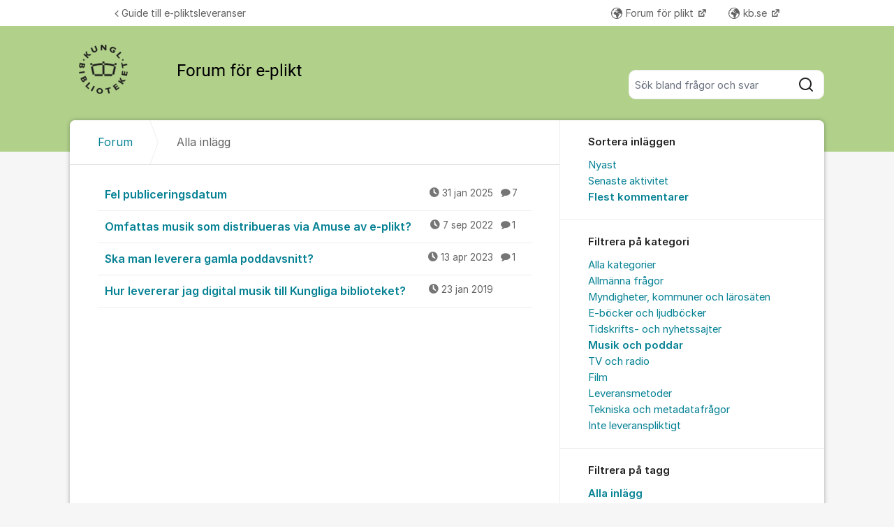

--- FILE ---
content_type: text/html; charset=utf-8
request_url: https://kundo.se/org/kb-eplikt/posts/?filters=category%3Apraise,tag%3Avod,sort%3Acomments
body_size: 10922
content:
<!DOCTYPE html>


<!--[if IE 9]>         <html class="no-js lt-ie10" lang="sv"> <![endif]-->
<!--[if gt IE 9]><!--> <html class="no-js " lang="sv"> <!--<![endif]-->
  <head>
    <meta charset="utf-8">
    <title>
  Alla inlägg - Forum för e-plikt - Kungliga biblioteket
</title>
    <meta name="viewport" content="width=device-width, initial-scale=1, shrink-to-fit=no">

    
      
    

    
  <link rel="canonical" href="https://kundo.se/org/kb-eplikt/posts/">


    
      <link rel="icon" href="/site_media/logo/favicon_g75kHtj.ico" type="image/x-icon">
    

    



  
<style>
  @font-face {
    font-family: "fontawesome";
    src:
    url(https://static.kundo.se/static/fonts/platform/fontawesome/fontawesome.4cad5fdcfa39.ttf) format("truetype"),
    url(https://static.kundo.se/static/fonts/platform/fontawesome/fontawesome.5009ab7e6a14.woff) format("woff"),
    url(https://static.kundo.se/static/fonts/platform/fontawesome/fontawesome.28e5db2ea709.svg#fontawesome) format("svg");
    font-weight: normal;
    font-style: normal
  }
  
</style>





<link rel="stylesheet" href="https://static.kundo.se/static/css/bundles/platform/platform.cde0ac78a156.css">
<link rel="stylesheet" href="https://static.kundo.se/static/css/bundles/text_editor/text-editor.f9ea5fc67e03.css">



<link rel="stylesheet" href="https://static.kundo.se/static/css/bundles/forum/forum.afe35b007115.css">


  <link rel="stylesheet" href="https://static.kundo.se/org/kb-eplikt/custom.css?with_media&amp;version=-3872166774289923059&amp;toplist=1">


    

    <script>
      var html = document.querySelector('html');
      html.classList.remove('no-js');
      html.classList.add('js');
    </script>

    
    <script>
      /*
       in-viewport v0.4.1 | github.com/vvo/in-viewport#license
       lazyload v2.1.1 | github.com/vvo/lazyload#license
      */
      (function(e,g){function h(b,a,c){b.attachEvent?b.attachEvent("on"+a,c):b.addEventListener(a,c,!1)}function s(b){var a;return function(){var c=this,d=arguments;clearTimeout(a);a=setTimeout(function(){a=null;b.apply(c,d)},15)}}function t(b){function a(a,k,e){if(!d(g.documentElement,a)||!d(g.documentElement,b))return e?setTimeout(c(a,k,e),0):!1;var f=a.getBoundingClientRect(),l=b.getBoundingClientRect(),h=f.left,n=f.top,p=k,q=k;b===g.body?(p+=g.documentElement.clientWidth,q+=g.documentElement.clientHeight,
        l={bottom:b.scrollHeight,top:0,left:0,right:b.scrollWidth}):(h-=l.left,n-=l.top,p+=b.clientWidth,q+=b.clientHeight);if(!(f.right<l.left||f.left>l.right||f.bottom<l.top||f.top>l.bottom)&&n<=q&&h<=p)if(e)r.splice(m.call(r,a),1),e(a);else return!0;else if(e)setTimeout(c(a,k,e),0);else return!1}function c(b,e,d){-1===m.call(r,b)&&r.push(b);return function(){k.push(function(){a(b,e,d)})}}var k=[],r=[],u=b===g.body?e:b,n=s(function(){for(var a;a=k.shift();)a()});h(u,"scroll",n);u===e&&h(e,"resize",n);"function"===
          typeof window.MutationObserver&&f(r,b,n);return{b:b,a:a}}function m(b){for(var a=this.length;a--&&this[a]!==b;);return a}function f(b,a,c){function e(a){return-1!==m.call(b,a)}function d(a){return 0<g.call(a.addedNodes,e).length}var f=new MutationObserver(function(a){!0===a.some(d)&&setTimeout(c,0)}),g=Array.prototype.filter;f.observe(a,{childList:!0,subtree:!0})}var c=[];e.inViewport=function(b,a,e){var d=g.body;if(void 0===a||"function"===typeof a)e=a,a={};d=a.container||d;a=a.offset||0;for(var f=
            0;f<c.length;f++)if(c[f].b===d)return c[f].a(b,a,e);return c[c.push(t(d))-1].a(b,a,e)};var d=document.documentElement.compareDocumentPosition?function(b,a){return!!(b.compareDocumentPosition(a)&16)}:document.documentElement.contains?function(b,a){return b!==a&&(b.contains?b.contains(a):!1)}:function(b,a){for(;a=a.parentNode;)if(a===b)return!0;return!1}})(window,document);
      (function(e){function g(c){-1===m.call(f,c)&&f.push(c)}function h(c){function d(a){var d;if(d="function"===typeof c.src?c.src(a):a.getAttribute(c.src))a.src=d;a["data-lzled"]=!0;b[m.call(b,a)]=null}if(1<arguments.length)return inViewport.apply(void 0,arguments);c=t(c||{});"string"===typeof c.src&&g(c.src);var b=[];return function(a){a.onload=null;a.removeAttribute("onload");-1===m.call(b,a)&&inViewport(a,c,d)}}function s(c){c="HTML"+c+"Element";if(!1!==c in e){var d=e[c].prototype.getAttribute;e[c].prototype.getAttribute=
        function(b){if("src"===b){for(var a,c=0,e=f.length;c<e&&!(a=d.call(this,f[c]));c++);return a||d.call(this,b)}return d.call(this,b)}}}function t(c){var d={offset:333,src:"data-src",container:!1},b;for(b in d)void 0===c[b]&&(c[b]=d[b]);return c}function m(c){for(var d=this.length;d--&&this[d]!==c;);return d}var f=["data-src"];e.lazyload=h;e.lzld=h();s("Image");s("IFrame")})(window,document);
    </script>

    

    
  


    
      
    

  </head>

  
    
  

  <body
    class="kundo-forum sv"
    
    data-csrftoken="BN0Qfi14UWHTtrOmRQpnS4yPB9whTe14c8QFnRy5ql9T2E1tdR7KileUptLXcKyc"
    data-react-init=""
    data-editor-version="4"
  >

    
    <a href="#content" class="skip-link visuallyhidden visuallyhidden--focusable">Hoppa till innehåll</a>
  
  




  





  <div class="tw-app">
    

    <div class="tw-app-body">
      

      <div class="tw-app-content">
        <div class="tw-app-scroll">
          <div class="tw-flex tw-flex-col tw-gap-0.5 *:tw-w-full">
            

            
          </div>

          
  <header class="header" aria-description="Välkommen med frågor om e-plikt, pliktleverans av elektroniskt material. Kom igång med e-pliktsleveranser">
    <div id="header" class="header__header">
      <div class="wrapper-inner">
        <a href="/org/kb-eplikt/" rel="home">
          
          
            
            <picture>
              <source srcset="https://kundo-web-uploaded-files-prod.s3.amazonaws.com/logo/EFJIGZWLV0M4.png?AWSAccessKeyId=AKIAJNMVIWHN72K2GIEA&amp;Signature=V%2F1rvahUTSiNyBQTk3YoX%2BLbOb0%3D&amp;Expires=1769069004" media="(max-width: 599px)">
              <img src="https://kundo-web-uploaded-files-prod.s3.amazonaws.com/logo/EFJIGZWLV0M4.png?AWSAccessKeyId=AKIAJNMVIWHN72K2GIEA&amp;Signature=V%2F1rvahUTSiNyBQTk3YoX%2BLbOb0%3D&amp;Expires=1769069004" alt="Kungliga biblioteket" class="logo">
            </picture>
            
          
        </a>
        
          <form class="search-form top" action="/org/kb-eplikt/search/" role="search">
            <label class="visuallyhidden" for="main-search">Sök bland alla inlägg</label>
            <div class="field-wrapper">
              
              <input
                type="search"
                name="q"
                id="main-search"
                autocomplete="off"
                class="fn-autocomplete fn-search-box-field fn-autocomplete--minimal"
                placeholder="Sök bland frågor och svar"
                
                data-result-container="fn-search-box-autocomplete-result"
                aria-owns="fn-search-box-autocomplete-result"
                aria-haspopup="true"
                data-search-min-length="1"
                data-max-results="5"
                accesskey="4"
              >

              <button type="submit">
                <span class="visuallyhidden">Sök</span>
                <svg width="24" height="24" viewBox="0 0 24 24" xmlns="http://www.w3.org/2000/svg" aria-hidden="true">
  <path fill-rule="evenodd" clip-rule="evenodd" d="M4 11C4 7.13401 7.13401 4 11 4C14.866 4 18 7.13401 18 11C18 14.866 14.866 18 11 18C7.13401 18 4 14.866 4 11ZM11 2C6.02944 2 2 6.02944 2 11C2 15.9706 6.02944 20 11 20C13.125 20 15.078 19.2635 16.6177 18.0319L20.2929 21.7071C20.6834 22.0976 21.3166 22.0976 21.7071 21.7071C22.0976 21.3166 22.0976 20.6834 21.7071 20.2929L18.0319 16.6177C19.2635 15.078 20 13.125 20 11C20 6.02944 15.9706 2 11 2Z" fill="currentColor"/>
</svg>

              </button>
            </div>

            <div id="fn-search-box-autocomplete-result"
                 class="search-box-autocomplete-result search-box-autocomplete-result--minimal">
              <div class="content content--minimal">
                <ul class="list-unstyled"></ul>
                <a href="#" class="fn-autocomplete-more autocomplete-result-link">
                  <p class="search-box-autocomplete-result__link-text">
                    <span><svg width="24" height="24" viewBox="0 0 24 24" fill="none" xmlns="http://www.w3.org/2000/svg" aria-hidden="true">
  <path fill-rule="evenodd" clip-rule="evenodd" d="M9.29289 16.7071C8.90237 16.3166 8.90237 15.6834 9.29289 15.2929L12.5858 12L9.29289 8.70711C8.90237 8.31658 8.90237 7.68342 9.29289 7.29289C9.68342 6.90237 10.3166 6.90237 10.7071 7.29289L14.7071 11.2929C15.0976 11.6834 15.0976 12.3166 14.7071 12.7071L10.7071 16.7071C10.3166 17.0976 9.68342 17.0976 9.29289 16.7071Z" fill="currentColor"/>
</svg>
</span>
                    <span>Fler liknande inlägg</span>
                  </p>
                </a>
              </div>
            </div>

          </form>
        
      </div>
    </div>
    
      

  
    <nav class="toplist header__toplist">
      <div class="container toplist__content">

        <div class="toplist__website">
          
            <a href="https://www.kb.se/insamling-och-pliktleverans/e-plikt---steg-for-steg.html" class="toplist__website-link"><span class="f-icon-angle-left toplist__link-icon"></span> Guide till e-pliktsleveranser</a>
          
        </div>

        
          <div class="toplist__support-links">
            <span class="toplist__support-links-helper"></span>

            
              <a href="https://kundo.se/org/kb-pliktforum/"  target="_blank" rel="noopener noreferrer"  class="toplist__support-link">
              <span class="f-icon-earth webpage toplist__link-icon"></span> Forum för plikt
              </a>
            
              <a href="https://www.kb.se/"  target="_blank" rel="noopener noreferrer"  class="toplist__support-link">
              <span class="f-icon-earth webpage toplist__link-icon"></span> kb.se
              </a>
            

            <button class="toplist__more-support-links-button fn-toplist__more-support-links-toggler" aria-haspopup="true" aria-expanded="false" aria-controls="overflowed-support-links" aria-hidden="true" tabindex="-1">
              <span class="toplist__more-support-links-button-dot"></span>
              <span class="toplist__more-support-links-button-dot"></span>
              <span class="toplist__more-support-links-button-dot"></span>
              <span class="visuallyhidden">Fler supportlänkar</span>
            </button>
          </div>
        

      </div>
      
        <div class="container">
          <div class="toplist__overflowed-support-links-wrapper">
            <div class="toplist__overflowed-support-links" id="overflowed-support-links" hidden></div>
          </div>
        </div>
      
    </nav>
  


    
  </header>


          <div id="content">
            <div class="shadow-wrapper wrapper-inner fn-stickem-container">
              <div class="content-plate">
                
  <main class="column-main">
    <div class="inner">
      
        <div class="position-relative">
          
          <nav role="navigation" aria-label="Länkstig">
            <ol aria-label="Länkstig" class="breadcrumb" itemscope itemtype="https://schema.org/BreadcrumbList">
              <li class="breadcrumb__item" itemprop="itemListElement" itemscope itemtype="https://schema.org/ListItem">
                <a title="Kungliga biblioteket" href="/org/kb-eplikt/" class="breadcrumb__item-link" itemprop="item">
                  <span class="widescreen-only" itemprop="name">Forum</span>
                  <span class="icon--house" aria-label="Forum">
                    <svg width="24" height="24" viewBox="0 0 24 24" fill="none" xmlns="http://www.w3.org/2000/svg" aria-hidden="true">
  <g id="Kind=house">
    <path id="Union" fill-rule="evenodd" clip-rule="evenodd" d="M11.2952 4.10979C11.6852 3.72235 12.3148 3.72235 12.7048 4.10979L19.7048 11.064C19.8937 11.2518 20 11.5071 20 11.7735V19C20 19.5523 19.5523 20 19 20H5C4.44772 20 4 19.5523 4 19V11.7735C4 11.5071 4.10626 11.2518 4.29522 11.064L11.2952 4.10979ZM14.1144 2.69095C12.9444 1.52864 11.0556 1.52863 9.88565 2.69095L2.88565 9.6452C2.31878 10.2084 2 10.9744 2 11.7735V19C2 20.6569 3.34315 22 5 22H19C20.6569 22 22 20.6569 22 19V11.7735C22 10.9744 21.6812 10.2084 21.1144 9.6452L14.1144 2.69095ZM10 14C10 13.4477 10.4477 13 11 13H13C13.5523 13 14 13.4477 14 14V20H16V14C16 12.3431 14.6569 11 13 11H11C9.34315 11 8 12.3431 8 14V20H10V14Z" fill="currentColor"/>
  </g>
</svg>

                  </span>
                  <meta itemprop="position" content="1" />
                </a>
              </li>
              
  <li class="breadcrumb__item" itemprop="itemListElement" itemscope itemtype="https://schema.org/ListItem" aria-current="page">
    <span itemprop="name">Alla inlägg</span>
    <meta itemprop="position" content="2" />
  </li>

            </ol>
          </nav>
        </div>
      

      
  <section role="region" class="widescreen-wrapper-box" aria-label="Alla inlägg">
    <h1 class="visuallyhidden article-heading no-whitespace">Alla inlägg</h1>

    <ul class="dialog-list dialog-list-no-heading" aria-label="Alla inlägg">
      
        
<li>
  <a href="/org/kb-eplikt/d/fel-publiceringsdatum/"
     aria-label="Fel publiceringsdatum "
     aria-description="7 kommentarer"
     >
    Fel publiceringsdatum 

    <span class="dialog-meta">
      
        
          <time class="f-icon-clock" datetime="2025-01-31T14:21:04+01:00" title="2025-01-31 14:21">31 jan 2025</time>
        
      
      
        <span class="comment-count f-icon-comment">7</span>
      
    </span>
  </a>
</li>

      
        
<li>
  <a href="/org/kb-eplikt/d/e-plikt-for-musik-som-distribueras-via-amuse/"
     aria-label="Omfattas musik som distribueras via Amuse av e-plikt? "
     aria-description="1 kommentar"
     >
    Omfattas musik som distribueras via Amuse av e-plikt? 

    <span class="dialog-meta">
      
        
          <time class="f-icon-clock" datetime="2022-09-07T13:24:57+02:00" title="2022-09-07 13:24">7 sep 2022</time>
        
      
      
        <span class="comment-count f-icon-comment">1</span>
      
    </span>
  </a>
</li>

      
        
<li>
  <a href="/org/kb-eplikt/d/podd-e-plikta-i-efterhand/"
     aria-label="Ska man leverera gamla poddavsnitt? "
     aria-description="1 kommentar"
     >
    Ska man leverera gamla poddavsnitt? 

    <span class="dialog-meta">
      
        
          <time class="f-icon-clock" datetime="2023-04-13T13:55:08+02:00" title="2023-04-13 13:55">13 apr 2023</time>
        
      
      
        <span class="comment-count f-icon-comment">1</span>
      
    </span>
  </a>
</li>

      
        
<li>
  <a href="/org/kb-eplikt/d/skicka-digital-musik-till-kungliga-biblioteket/"
     aria-label="Hur levererar jag digital musik till Kungliga biblioteket? "
     aria-description="0 kommentarer"
     >
    Hur levererar jag digital musik till Kungliga biblioteket? 

    <span class="dialog-meta">
      
        
          <time class="f-icon-clock" datetime="2019-01-23T17:27:26+01:00" title="2019-01-23 17:27">23 jan 2019</time>
        
      
      
        <span class="comment-count"></span>
      
    </span>
  </a>
</li>

      
    </ul>

    <div class="pagination-footer pagination-footer-nopadding">
      <div>
        
<div class="pagination">
  <div>
    
      
    
    
      
    
    
      
    
  </div>
</div>

      </div>
    </div>
  </section>

    </div>
  </main>
  <div id="complementary">
    <aside class="forum-aside" role="complementary" aria-labelledby="aside-title">
      <div class="flex flex-col flex-grow">
        
  
  <section class="forum-filter" role="region" aria-label="Sortera inläggen">
    <h2>Sortera inläggen</h2>
    <div>
      <ul role="menu" class="list-unstyled" aria-label="Sortera inläggen">
        
          
            <li role="none">
              <a role="menuitem" href="?filters=category%3Apraise" >
                Nyast
              </a>
            </li>
          
        
          
            <li role="none">
              <a role="menuitem" href="?filters=sort%3Alast_activity,category%3Apraise" >
                Senaste aktivitet
              </a>
            </li>
          
        
          
            <li role="none">
              <a role="menuitem" href="?filters=sort%3Acomments,category%3Apraise" class="selected" aria-current="page">
                Flest kommentarer
              </a>
            </li>
          
        
          
        
          
        
          
        
      </ul>
    </div>
  </section>

  <section class="forum-filter" role="region" aria-label="Filtrera på kategori">
    <h2>Filtrera på kategori</h2>
    <div>
      <ul role="menu" class="list-unstyled" aria-label="Filtrera på kategori">
        
          
            <li role="none">
              <a role="menuitem" href="?filters=sort%3Acomments" >
                Alla kategorier
              </a>
            </li>
          
        
          
            <li role="none">
              <a role="menuitem" href="?filters=category%3Ainformerar,sort%3Acomments" >
                Allmänna frågor
              </a>
            </li>
          
        
          
            <li role="none">
              <a role="menuitem" href="?filters=category%3Aquestions,sort%3Acomments" >
                Myndigheter, kommuner och lärosäten
              </a>
            </li>
          
        
          
            <li role="none">
              <a role="menuitem" href="?filters=category%3Asuggestions,sort%3Acomments" >
                E-böcker och ljudböcker
              </a>
            </li>
          
        
          
            <li role="none">
              <a role="menuitem" href="?filters=category%3Aproblems,sort%3Acomments" >
                Tidskrifts- och nyhetssajter
              </a>
            </li>
          
        
          
            <li role="none">
              <a role="menuitem" href="?filters=category%3Apraise,sort%3Acomments" class="selected" aria-current="page">
                Musik och poddar
              </a>
            </li>
          
        
          
            <li role="none">
              <a role="menuitem" href="?filters=category%3Aerror_upload,sort%3Acomments" >
                TV och radio
              </a>
            </li>
          
        
          
            <li role="none">
              <a role="menuitem" href="?filters=category%3Aerror_libris,sort%3Acomments" >
                Film
              </a>
            </li>
          
        
          
            <li role="none">
              <a role="menuitem" href="?filters=category%3Adelivery,sort%3Acomments" >
                Leveransmetoder
              </a>
            </li>
          
        
          
            <li role="none">
              <a role="menuitem" href="?filters=category%3Ateknik,sort%3Acomments" >
                Tekniska och metadatafrågor
              </a>
            </li>
          
        
          
            <li role="none">
              <a role="menuitem" href="?filters=category%3Aother,sort%3Acomments" >
                Inte leveranspliktigt
              </a>
            </li>
          
        
      </ul>
    </div>
  </section>

  <section class="forum-filter" role="region" aria-label="Filtrera på tagg">
    <h2>Filtrera på tagg</h2>
    <div>
      <ul role="menu" class="list-unstyled" aria-label="Filtrera på tagg">
        
          
            <li role="none">
              <a role="menuitem" href="?filters=category%3Apraise,sort%3Acomments" class="selected" aria-current="page">
                Alla inlägg
              </a>
            </li>
          
        
          
            <li role="none">
              <a role="menuitem" href="?filters=tag%3A%3Anotags%3A,category%3Apraise,sort%3Acomments" >
                Inlägg utan tagg
              </a>
            </li>
          
        
          
            <li role="none">
              <a role="menuitem" href="?filters=tag%3Ados-lagen,category%3Apraise,sort%3Acomments" >
                DOS-lagen
              </a>
            </li>
          
        
          
            <li role="none">
              <a role="menuitem" href="?filters=tag%3Alibris,category%3Apraise,sort%3Acomments" >
                Libris
              </a>
            </li>
          
        
          
            <li role="none">
              <a role="menuitem" href="?filters=tag%3Arss,category%3Apraise,sort%3Acomments" >
                RSS
              </a>
            </li>
          
        
          
            <li role="none">
              <a role="menuitem" href="?filters=tag%3Auri,category%3Apraise,sort%3Acomments" >
                URI
              </a>
            </li>
          
        
          
            <li role="none">
              <a role="menuitem" href="?filters=tag%3Aurl,category%3Apraise,sort%3Acomments" >
                URL
              </a>
            </li>
          
        
          
            <li role="none">
              <a role="menuitem" href="?filters=tag%3Aaggregator,category%3Apraise,sort%3Acomments" >
                aggregator
              </a>
            </li>
          
        
          
            <li role="none">
              <a role="menuitem" href="?filters=tag%3Aanv%C3%A4ndarnamn,category%3Apraise,sort%3Acomments" >
                användarnamn
              </a>
            </li>
          
        
          
            <li role="none">
              <a role="menuitem" href="?filters=tag%3Aappar,category%3Apraise,sort%3Acomments" >
                appar
              </a>
            </li>
          
        
          
            <li role="none">
              <a role="menuitem" href="?filters=tag%3Aarkivering,category%3Apraise,sort%3Acomments" >
                arkivering
              </a>
            </li>
          
        
          
            <li role="none">
              <a role="menuitem" href="?filters=tag%3Aavgr%C3%A4nsad+enhet,category%3Apraise,sort%3Acomments" >
                avgränsad enhet
              </a>
            </li>
          
        
          
            <li role="none">
              <a role="menuitem" href="?filters=tag%3Abilder,category%3Apraise,sort%3Acomments" >
                bilder
              </a>
            </li>
          
        
          
            <li role="none">
              <a role="menuitem" href="?filters=tag%3Abloggar,category%3Apraise,sort%3Acomments" >
                bloggar
              </a>
            </li>
          
        
          
            <li role="none">
              <a role="menuitem" href="?filters=tag%3Acertifikat,category%3Apraise,sort%3Acomments" >
                certifikat
              </a>
            </li>
          
        
          
            <li role="none">
              <a role="menuitem" href="?filters=tag%3Adatabaser,category%3Apraise,sort%3Acomments" >
                databaser
              </a>
            </li>
          
        
          
            <li role="none">
              <a role="menuitem" href="?filters=tag%3Adataspel,category%3Apraise,sort%3Acomments" >
                dataspel
              </a>
            </li>
          
        
          
            <li role="none">
              <a role="menuitem" href="?filters=tag%3Adigitalisering,category%3Apraise,sort%3Acomments" >
                digitalisering
              </a>
            </li>
          
        
          
            <li role="none">
              <a role="menuitem" href="?filters=tag%3Adigitisering,category%3Apraise,sort%3Acomments" >
                digitisering
              </a>
            </li>
          
        
          
            <li role="none">
              <a role="menuitem" href="?filters=tag%3Adistribut%C3%B6r,category%3Apraise,sort%3Acomments" >
                distributör
              </a>
            </li>
          
        
          
            <li role="none">
              <a role="menuitem" href="?filters=tag%3Adiva,category%3Apraise,sort%3Acomments" >
                diva
              </a>
            </li>
          
        
          
            <li role="none">
              <a role="menuitem" href="?filters=tag%3Adonation,category%3Apraise,sort%3Acomments" >
                donation
              </a>
            </li>
          
        
          
            <li role="none">
              <a role="menuitem" href="?filters=tag%3Ae-b%C3%B6cker,category%3Apraise,sort%3Acomments" >
                e-böcker
              </a>
            </li>
          
        
          
            <li role="none">
              <a role="menuitem" href="?filters=tag%3Ae-pliktslagen,category%3Apraise,sort%3Acomments" >
                e-pliktslagen
              </a>
            </li>
          
        
          
            <li role="none">
              <a role="menuitem" href="?filters=tag%3Aej+leveransplikt,category%3Apraise,sort%3Acomments" >
                ej leveransplikt
              </a>
            </li>
          
        
          
            <li role="none">
              <a role="menuitem" href="?filters=tag%3Afacebook,category%3Apraise,sort%3Acomments" >
                facebook
              </a>
            </li>
          
        
          
            <li role="none">
              <a role="menuitem" href="?filters=tag%3Afel+i+webbuppladdning,category%3Apraise,sort%3Acomments" >
                fel i webbuppladdning
              </a>
            </li>
          
        
          
            <li role="none">
              <a role="menuitem" href="?filters=tag%3Afel+publiceringsdatum,category%3Apraise,sort%3Acomments" >
                fel publiceringsdatum
              </a>
            </li>
          
        
          
            <li role="none">
              <a role="menuitem" href="?filters=tag%3Afgs,category%3Apraise,sort%3Acomments" >
                fgs
              </a>
            </li>
          
        
          
            <li role="none">
              <a role="menuitem" href="?filters=tag%3Afilformat,category%3Apraise,sort%3Acomments" >
                filformat
              </a>
            </li>
          
        
          
            <li role="none">
              <a role="menuitem" href="?filters=tag%3Afilmer,category%3Apraise,sort%3Acomments" >
                filmer
              </a>
            </li>
          
        
          
            <li role="none">
              <a role="menuitem" href="?filters=tag%3Afilstorlek,category%3Apraise,sort%3Acomments" >
                filstorlek
              </a>
            </li>
          
        
          
            <li role="none">
              <a role="menuitem" href="?filters=tag%3Afollow+up,category%3Apraise,sort%3Acomments" >
                follow up
              </a>
            </li>
          
        
          
            <li role="none">
              <a role="menuitem" href="?filters=tag%3Aftp,category%3Apraise,sort%3Acomments" >
                ftp
              </a>
            </li>
          
        
          
            <li role="none">
              <a role="menuitem" href="?filters=tag%3Af%C3%B6reningar,category%3Apraise,sort%3Acomments" >
                föreningar
              </a>
            </li>
          
        
          
            <li role="none">
              <a role="menuitem" href="?filters=tag%3Agdpr,category%3Apraise,sort%3Acomments" >
                gdpr
              </a>
            </li>
          
        
          
            <li role="none">
              <a role="menuitem" href="?filters=tag%3Ahtml,category%3Apraise,sort%3Acomments" >
                html
              </a>
            </li>
          
        
          
            <li role="none">
              <a role="menuitem" href="?filters=tag%3Ah%C3%B6gskolor,category%3Apraise,sort%3Acomments" >
                högskolor
              </a>
            </li>
          
        
          
            <li role="none">
              <a role="menuitem" href="?filters=tag%3Aidentifikatorer,category%3Apraise,sort%3Acomments" >
                identifikatorer
              </a>
            </li>
          
        
          
            <li role="none">
              <a role="menuitem" href="?filters=tag%3Ainb%C3%A4ddade+filer,category%3Apraise,sort%3Acomments" >
                inbäddade filer
              </a>
            </li>
          
        
          
            <li role="none">
              <a role="menuitem" href="?filters=tag%3Ainstagram,category%3Apraise,sort%3Acomments" >
                instagram
              </a>
            </li>
          
        
          
            <li role="none">
              <a role="menuitem" href="?filters=tag%3Ainstruktioner,category%3Apraise,sort%3Acomments" >
                instruktioner
              </a>
            </li>
          
        
          
            <li role="none">
              <a role="menuitem" href="?filters=tag%3Ainteraktivt+material,category%3Apraise,sort%3Acomments" >
                interaktivt material
              </a>
            </li>
          
        
          
            <li role="none">
              <a role="menuitem" href="?filters=tag%3Ainterngranskning,category%3Apraise,sort%3Acomments" >
                interngranskning
              </a>
            </li>
          
        
          
            <li role="none">
              <a role="menuitem" href="?filters=tag%3Ainternwebb,category%3Apraise,sort%3Acomments" >
                internwebb
              </a>
            </li>
          
        
          
            <li role="none">
              <a role="menuitem" href="?filters=tag%3Aintran%C3%A4t,category%3Apraise,sort%3Acomments" >
                intranät
              </a>
            </li>
          
        
          
            <li role="none">
              <a role="menuitem" href="?filters=tag%3Aisbn,category%3Apraise,sort%3Acomments" >
                isbn
              </a>
            </li>
          
        
          
            <li role="none">
              <a role="menuitem" href="?filters=tag%3Akatalogisering,category%3Apraise,sort%3Acomments" >
                katalogisering
              </a>
            </li>
          
        
          
            <li role="none">
              <a role="menuitem" href="?filters=tag%3Akatalogposter,category%3Apraise,sort%3Acomments" >
                katalogposter
              </a>
            </li>
          
        
          
            <li role="none">
              <a role="menuitem" href="?filters=tag%3Akommuner,category%3Apraise,sort%3Acomments" >
                kommuner
              </a>
            </li>
          
        
          
            <li role="none">
              <a role="menuitem" href="?filters=tag%3Akvitto,category%3Apraise,sort%3Acomments" >
                kvitto
              </a>
            </li>
          
        
          
            <li role="none">
              <a role="menuitem" href="?filters=tag%3Alathund,category%3Apraise,sort%3Acomments" >
                lathund
              </a>
            </li>
          
        
          
            <li role="none">
              <a role="menuitem" href="?filters=tag%3Aleveransansvar,category%3Apraise,sort%3Acomments" >
                leveransansvar
              </a>
            </li>
          
        
          
            <li role="none">
              <a role="menuitem" href="?filters=tag%3Aleveranshistorik,category%3Apraise,sort%3Acomments" >
                leveranshistorik
              </a>
            </li>
          
        
          
            <li role="none">
              <a role="menuitem" href="?filters=tag%3Aleveransmetoder,category%3Apraise,sort%3Acomments" >
                leveransmetoder
              </a>
            </li>
          
        
          
            <li role="none">
              <a role="menuitem" href="?filters=tag%3Aljudfiler,category%3Apraise,sort%3Acomments" >
                ljudfiler
              </a>
            </li>
          
        
          
            <li role="none">
              <a role="menuitem" href="?filters=tag%3Al%C3%A4romedel,category%3Apraise,sort%3Acomments" >
                läromedel
              </a>
            </li>
          
        
          
            <li role="none">
              <a role="menuitem" href="?filters=tag%3Al%C3%B6senord,category%3Apraise,sort%3Acomments" >
                lösenord
              </a>
            </li>
          
        
          
            <li role="none">
              <a role="menuitem" href="?filters=tag%3Ametadata,category%3Apraise,sort%3Acomments" >
                metadata
              </a>
            </li>
          
        
          
            <li role="none">
              <a role="menuitem" href="?filters=tag%3Amusik,category%3Apraise,sort%3Acomments" >
                musik
              </a>
            </li>
          
        
          
            <li role="none">
              <a role="menuitem" href="?filters=tag%3Amyndigheter,category%3Apraise,sort%3Acomments" >
                myndigheter
              </a>
            </li>
          
        
          
            <li role="none">
              <a role="menuitem" href="?filters=tag%3Amyndighetspublikationer,category%3Apraise,sort%3Acomments" >
                myndighetspublikationer
              </a>
            </li>
          
        
          
            <li role="none">
              <a role="menuitem" href="?filters=tag%3Am%C3%A5lgrupper,category%3Apraise,sort%3Acomments" >
                målgrupper
              </a>
            </li>
          
        
          
            <li role="none">
              <a role="menuitem" href="?filters=tag%3Anyhetsbrev,category%3Apraise,sort%3Acomments" >
                nyhetsbrev
              </a>
            </li>
          
        
          
            <li role="none">
              <a role="menuitem" href="?filters=tag%3Anyhetssajter,category%3Apraise,sort%3Acomments" >
                nyhetssajter
              </a>
            </li>
          
        
          
            <li role="none">
              <a role="menuitem" href="?filters=tag%3Aparallellpublicering,category%3Apraise,sort%3Acomments" >
                parallellpublicering
              </a>
            </li>
          
        
          
            <li role="none">
              <a role="menuitem" href="?filters=tag%3Apersonuppgifter,category%3Apraise,sort%3Acomments" >
                personuppgifter
              </a>
            </li>
          
        
          
            <li role="none">
              <a role="menuitem" href="?filters=tag%3Apoddar,category%3Apraise,sort%3Acomments" >
                poddar
              </a>
            </li>
          
        
          
            <li role="none">
              <a role="menuitem" href="?filters=tag%3Aprogramvaror,category%3Apraise,sort%3Acomments" >
                programvaror
              </a>
            </li>
          
        
          
            <li role="none">
              <a role="menuitem" href="?filters=tag%3Apubliceringskanaler,category%3Apraise,sort%3Acomments" >
                publiceringskanaler
              </a>
            </li>
          
        
          
            <li role="none">
              <a role="menuitem" href="?filters=tag%3Aregioner,category%3Apraise,sort%3Acomments" >
                regioner
              </a>
            </li>
          
        
          
            <li role="none">
              <a role="menuitem" href="?filters=tag%3Aretroaktiva+leveranser,category%3Apraise,sort%3Acomments" >
                retroaktiva leveranser
              </a>
            </li>
          
        
          
            <li role="none">
              <a role="menuitem" href="?filters=tag%3Arevisionsber%C3%A4ttelser,category%3Apraise,sort%3Acomments" >
                revisionsberättelser
              </a>
            </li>
          
        
          
            <li role="none">
              <a role="menuitem" href="?filters=tag%3Arevisorer,category%3Apraise,sort%3Acomments" >
                revisorer
              </a>
            </li>
          
        
          
            <li role="none">
              <a role="menuitem" href="?filters=tag%3Arobotinsamling,category%3Apraise,sort%3Acomments" >
                robotinsamling
              </a>
            </li>
          
        
          
            <li role="none">
              <a role="menuitem" href="?filters=tag%3Askolplattformar,category%3Apraise,sort%3Acomments" >
                skolplattformar
              </a>
            </li>
          
        
          
            <li role="none">
              <a role="menuitem" href="?filters=tag%3Askolportaler,category%3Apraise,sort%3Acomments" >
                skolportaler
              </a>
            </li>
          
        
          
            <li role="none">
              <a role="menuitem" href="?filters=tag%3Asociala+medier,category%3Apraise,sort%3Acomments" >
                sociala medier
              </a>
            </li>
          
        
          
            <li role="none">
              <a role="menuitem" href="?filters=tag%3Aspecifikationer,category%3Apraise,sort%3Acomments" >
                specifikationer
              </a>
            </li>
          
        
          
            <li role="none">
              <a role="menuitem" href="?filters=tag%3Aspr%C3%A5k,category%3Apraise,sort%3Acomments" >
                språk
              </a>
            </li>
          
        
          
            <li role="none">
              <a role="menuitem" href="?filters=tag%3Astiftelser,category%3Apraise,sort%3Acomments" >
                stiftelser
              </a>
            </li>
          
        
          
            <li role="none">
              <a role="menuitem" href="?filters=tag%3As%C3%B6kbarhet,category%3Apraise,sort%3Acomments" >
                sökbarhet
              </a>
            </li>
          
        
          
            <li role="none">
              <a role="menuitem" href="?filters=tag%3Atidningar,category%3Apraise,sort%3Acomments" >
                tidningar
              </a>
            </li>
          
        
          
            <li role="none">
              <a role="menuitem" href="?filters=tag%3Atidskrifter,category%3Apraise,sort%3Acomments" >
                tidskrifter
              </a>
            </li>
          
        
          
            <li role="none">
              <a role="menuitem" href="?filters=tag%3Atillg%C3%A4ngligg%C3%B6rande,category%3Apraise,sort%3Acomments" >
                tillgängliggörande
              </a>
            </li>
          
        
          
            <li role="none">
              <a role="menuitem" href="?filters=tag%3Atredjepartsleverant%C3%B6rer,category%3Apraise,sort%3Acomments" >
                tredjepartsleverantörer
              </a>
            </li>
          
        
          
            <li role="none">
              <a role="menuitem" href="?filters=tag%3Atwitter,category%3Apraise,sort%3Acomments" >
                twitter
              </a>
            </li>
          
        
          
            <li role="none">
              <a role="menuitem" href="?filters=tag%3Auniversitet,category%3Apraise,sort%3Acomments" >
                universitet
              </a>
            </li>
          
        
          
            <li role="none">
              <a role="menuitem" href="?filters=tag%3Aurn%3Anbn,category%3Apraise,sort%3Acomments" >
                urn:nbn
              </a>
            </li>
          
        
          
            <li role="none">
              <a role="menuitem" href="?filters=tag%3Avalidering,category%3Apraise,sort%3Acomments" >
                validering
              </a>
            </li>
          
        
          
            <li role="none">
              <a role="menuitem" href="?filters=tag%3Aversioner,category%3Apraise,sort%3Acomments" >
                versioner
              </a>
            </li>
          
        
          
            <li role="none">
              <a role="menuitem" href="?filters=tag%3Aversionshantering,category%3Apraise,sort%3Acomments" >
                versionshantering
              </a>
            </li>
          
        
          
            <li role="none">
              <a role="menuitem" href="?filters=tag%3Avideo,category%3Apraise,sort%3Acomments" >
                video
              </a>
            </li>
          
        
          
            <li role="none">
              <a role="menuitem" href="?filters=tag%3Av%C3%A4gledning,category%3Apraise,sort%3Acomments" >
                vägledning
              </a>
            </li>
          
        
          
            <li role="none">
              <a role="menuitem" href="?filters=tag%3Awebbadress,category%3Apraise,sort%3Acomments" >
                webbadress
              </a>
            </li>
          
        
          
            <li role="none">
              <a role="menuitem" href="?filters=tag%3Awebbsidor,category%3Apraise,sort%3Acomments" >
                webbsidor
              </a>
            </li>
          
        
          
            <li role="none">
              <a role="menuitem" href="?filters=tag%3Awebbunikt,category%3Apraise,sort%3Acomments" >
                webbunikt
              </a>
            </li>
          
        
          
            <li role="none">
              <a role="menuitem" href="?filters=tag%3Awebbuppladdning,category%3Apraise,sort%3Acomments" >
                webbuppladdning
              </a>
            </li>
          
        
          
            <li role="none">
              <a role="menuitem" href="?filters=tag%3Axml,category%3Apraise,sort%3Acomments" >
                xml
              </a>
            </li>
          
        
          
            <li role="none">
              <a role="menuitem" href="?filters=tag%3Ayoutube,category%3Apraise,sort%3Acomments" >
                youtube
              </a>
            </li>
          
        
      </ul>
    </div>
  </section>



      </div>
    </aside>
  </div>

                
              </div>
              
  
<footer class="footer__forum" role="contentinfo">
  
    <div class="footer__forum--bottom">
      

  <div class="powered-by-kundo">
    Frågeforum från
    <svg
      id="Graphics"
      xmlns="http://www.w3.org/2000/svg"
      viewBox="0 0 1022 250"
      width="45px"
      style="margin-top: -1px"
    >
      <path
        fill="#7b808e"
        d="m336,152c0,10.02-.58,15.68-1.65,20.02-5.59,22.61-24.68,35.98-46.35,35.98s-40.77-13.38-46.36-36c-1.07-4.34-1.64-9.96-1.64-20V42h-40v111c0,12.05.5,18.83,1.44,24,7.52,41.03,43.52,71,86.56,71s79.18-29.3,86.6-70.99c.92-5.16,1.4-11.96,1.4-24.03V42h-40v110Z"
      />
      <path
        fill="#7b808e"
        d="m492,36c-43.13,0-79.18,29.3-86.6,70.99-.92,5.16-1.4,11.96-1.4,24.03v112.98h40v-112c0-10.02.58-15.68,1.65-20.02,5.59-22.61,24.68-35.98,46.35-35.98s40.77,13.38,46.36,36c1.07,4.34,1.64,9.96,1.64,20v112h40v-113c0-12.05-.5-18.83-1.44-24-7.52-41.03-43.52-71-86.56-71Z"
      />
      <path
        fill="#7b808e"
        d="m1007.3,84c-17.56-31.8-49.75-48-83.28-48s-65.72,16.2-83.28,47.99c-8.62,15.6-12.74,34.97-12.74,58.01s4.13,42.42,12.75,58.03c17.56,31.78,49.74,47.97,83.27,47.97s65.72-16.2,83.28-47.99c8.62-15.6,12.71-34.96,12.71-58.01s-4.09-42.4-12.7-58Zm-34.7,94.12c-10.24,19.79-29.01,29.88-48.56,29.88s-38.32-10.08-48.56-29.87c-5.03-9.72-7.44-21.78-7.44-36.13s2.4-26.41,7.43-36.12c10.24-19.79,29.01-29.88,48.56-29.88s38.33,10.09,48.57,29.89c5.02,9.71,7.41,21.77,7.41,36.11s-2.38,26.4-7.41,36.12Z"
      />
      <path
        fill="#7b808e"
        d="m761,58.2c-16-15.2-36.21-22.2-58.97-22.2-33.54,0-65.73,16.2-83.29,47.99-8.62,15.6-12.74,34.97-12.74,58.01s4.13,42.42,12.75,58.03c17.56,31.78,49.74,47.97,83.27,47.97,22.76,0,42.97-7,58.97-22.2v18.2h40V0h-40v58.2Zm-10.38,119.92c-10.24,19.79-29.06,29.88-48.62,29.88s-38.27-10.08-48.52-29.87c-5.03-9.72-7.48-21.78-7.48-36.13s2.45-26.41,7.48-36.12c10.24-19.79,28.96-29.88,48.52-29.88s38.38,10.09,48.62,29.89c5.02,9.71,7.38,21.77,7.38,36.11s-2.36,26.4-7.38,36.12Z"
      />
      <path
        fill="#7b808e"
        d="m137.55,108.02c12.28-18.18,29.28-44.11,43.45-66.02h-48c-30.38,46-61.49,91.77-93,135V0S0,0,0,0v244h40c19.38-24.9,38.7-51.42,56.91-77.2,2.06,4.06,4.06,7.35,6.83,11.45l45.26,65.76h48.5s-60.33-87.98-60.33-87.98c-11.67-18.01-11.51-30.4.38-47.99Z"
      />
    </svg>
  </div>


      <div class="footer__forum--bottom-links">
        

  
    <a href="/org/kb-eplikt/login/?next=/org/kb-eplikt/posts/" rel="nofollow" class="login-link">
      Logga in
    </a>
  


        <a href="/org/kb-eplikt/cookie-information/" class="cookie-link">Om cookies</a>
      </div>
      
    </div>
  
</footer>


            </div>
          </div>
        </div>
      </div>
    </div>
  </div>

    
      <script>
        window.TRANSLATIONS = window.TRANSLATIONS || {};
        window.TRANSLATIONS.update = function update(obj){for(x in obj){this[x]=obj[x]}return this};
      </script>
    

    
    
  
<script>
  window.KUNDO = window.KUNDO || {}
  window.FEATURES = {"ai_knowledge_search": true, "use_froala_4": true}

  window.KUNDO.is_active = function(feature) {
    return window.FEATURES[feature] || false;
  }

  
    var CURRENT_ORGANIZATION_ID = 842;
  
  var CURRENT_LANGUAGE = "sv";
  var UPLOADS_MAX_SIZE = 52428800;
  var STATIC_CDN_HOST = "https://static.kundo.se";

  window.ADMIN_URL = "https://admin.kundo.app";
  window.DATA = {}

</script>
<script>
  window.TRANSLATIONS = window.TRANSLATIONS || {};
  window.TRANSLATIONS.update = function update(obj){for(x in obj){this[x]=obj[x]}return this};
  window.TRANSLATIONS.update({
  "timespan": {
    "second": "1 s",
    "seconds": "%d s",
    "minute": "1 min",
    "minutes": "%d min",
    "hour": "1 tim",
    "hours": "%d tim",
    "day": "1 dag",
    "days": "%d dgr",
    "month": "1 m\u00e5n",
    "months": "%d m\u00e5n",
    "year": "1 \u00e5r",
    "years": "%d \u00e5r"
  },
  "timeago": {
    "prefixAgo": "",
    "prefixFromNow": "",
    "suffixAgo": "",
    "suffixFromNow": "",
    "seconds": "n\u00e5gra sekunder sedan",
    "minute": "en minut sedan",
    "minutes": "%d minuter sedan",
    "hour": "en timme sedan",
    "hours": "%d timmar sedan",
    "day": "en dag sedan",
    "days": "%d dagar sedan",
    "month": "en m\u00e5nad sedan",
    "months": "%d m\u00e5nader sedan",
    "year": "ett \u00e5r sedan",
    "years": "%d \u00e5r sedan"
  }
});
  window.TRANSLATIONS.update({"no_hits": "Inga tr\u00e4ffar, f\u00f6rs\u00f6k att justera din s\u00f6kning", "close": "St\u00e4ng", "cancel": "Avbryt", "assign_to": "Tilldela", "remove": "Ta bort", "url_label": "Vart ska l\u00e4nken g\u00e5?", "edit": "Redigera", "clear_formatting": "Ta bort formatering", "file_upload_error_msg": "Filen kunde inte laddas upp. F\u00f6rs\u00f6k igen.", "file_upload_retrying": "Ett fel uppstod n\u00e4r filen skulle laddas upp. F\u00f6rs\u00f6ker igen.", "file_upload_invalid_extension": "{file} har en ogiltig fil\u00e4ndelse. Till\u00e5tna fil\u00e4ndelser \u00e4r {extensions}", "file_upload_empty": "Filen {file} du f\u00f6rs\u00f6kte ladda upp \u00e4r tom", "file_upload_no_files": "Det fanns inga filer att ladda upp. Detta \u00e4r en bugg, kontakta support@kundo.se och ber\u00e4tta vad som h\u00e4nt", "file_upload_size_error": "Filen {file} \u00e4r f\u00f6r stor. Filen f\u00e5r vara max {sizeLimit}", "only_images_error_msg": "Det g\u00e5r bara att l\u00e4gga in bilder i texten. Anv\u00e4nd knappen med ett gem f\u00f6r att bifoga andra sorters filer", "sensitive_text_warning": "\u00c4r detta personlig information? T\u00e4nk p\u00e5 att forumet \u00e4r publikt och att ditt inl\u00e4gg kan bli synligt f\u00f6r alla.", "sensitive_text_blocker": "Din fr\u00e5ga verkar inneh\u00e5lla personlig information. F\u00f6r att kunna skicka in din fr\u00e5ga beh\u00f6ver den informationen tas bort.", "sensitive_text_confirmation": "Ok, jag f\u00f6rst\u00e5r!", "kundo_contact_modal_title": "L\u00e4nk till kontaktformul\u00e4r", "kundo_contact_modal_linktext": "Kontaktformul\u00e4r", "attach_files": "Bifoga filer", "insert_image": "Infoga bild", "reply_snippet": "F\u00e4rdiga svar", "editor_before_save_msg": "Sparar...", "editor_after_save_msg": "Sparad", "editor_save_error_msg": "Kunde inte spara", "confirm_unload_msg": "Du har osparade \u00e4ndringar, \u00e4r du s\u00e4ker p\u00e5 att du vill l\u00e4mna sidan?", "snippet_heading": "F\u00e4rdiga svar", "snippet_label_msg": "S\u00f6k bland f\u00e4rdiga svar"});
  window.TRANSLATIONS.update({"froala": {"Bold": "Fetstil", "Italic": "Kursiv stil", "Insert": "Infoga", "Colors": "F\u00e4rger", "HEX Color": "F\u00e4rgkod", "Text color": "Textf\u00e4rg", "Background": "Bakgrundsf\u00e4rg", "Clear Formatting": "\u00c5terst\u00e4ll f\u00e4rger", "Numbered List": "Numrerad lista", "Bulleted List": "Lista", "Ordered List": "Numrerad lista", "Unordered List": "Lista", "Insert Link": "L\u00e4nk", "Edit Link": "Redigera l\u00e4nk", "Open Link": "\u00d6ppna l\u00e4nk", "Unlink": "Ta bort", "Insert Video": "Infoga video", "Table Header": "Tabellrubrik", "Insert Table": "Tabell", "Remove Table": "Ta bort tabell", "Row": "Rad", "Insert row above": "Infoga rad ovan", "Insert row below": "Infoga rad under", "Delete row": "Ta bort", "Column": "Kolumn", "Insert column before": "Infoga kolumn f\u00f6re", "Insert column after": "Infoga kolumn efter", "Delete column": "Ta bort", "Update": "Uppdatera", "Back": "Tillbaka", "Remove": "Ta bort", "Open in new tab": "\u00d6ppna i ny flik", "Type something": " ", "Cancel": "Avbryt", "OK": "Ok", "Please wait!": "V\u00e4nta!", "Uploading image": "Laddar upp bild", "Alternative Text": "Alt-text", "Paragraph Format": "Format", "Paragraph Style": "Styckeformat", "Undo": "\u00c5ngra", "Redo": "G\u00f6r om", "Quote": "Citera"}, "paragraphFormat": {"n": "Br\u00f6dtext", "h2": "Rubrik", "h3": "Underrubrik", "h4": "Underrubrik 3"}, "paragraphStyles": {"lead": "St\u00f6rre text (t.ex. ingress)", "directionRtl": "H\u00f6ger-till-v\u00e4nsterspr\u00e5k"}, "froalaAiAutoReply": {"buttonText": "Skapa AI-utkast", "buttonPreloader": "Skriver svar...", "popupTitle": "Svaret baseras p\u00e5 f\u00f6ljande kunskap", "errorNoReplies": "Vi hittade ingen relevant information och kunde d\u00e4rf\u00f6r inte generera ett AI-svar.", "errorAiTimeout": "Det tog f\u00f6r l\u00e5ng tid att generera ett AI-svar. F\u00f6rs\u00f6k igen senare.", "errorAiTechError": "Tekniskt fel, f\u00f6rs\u00f6k igen senare", "outgoingThreadMessageNotice": "Det senaste meddelandet i mailtr\u00e5den \u00e4r utg\u00e5ende och vi kunde d\u00e4rf\u00f6r inte generera n\u00e5got svar", "connectInboxMessage": "F\u00f6r att kunna generera ett svarsf\u00f6rslag beh\u00f6ver du koppla inkorgen till en kunskapsk\u00e4lla.", "connectInboxCTA": "Koppla k\u00e4lla"}});
</script>

<script src="https://static.kundo.se/static/js/vendor/jquery-3.5.1.min.dc5e7f18c8d3.js"></script>
<script src="https://static.kundo.se/static/js/bundles/polyfill.eb3251fc614c.js"></script>

  <script>
    window.SENTRY_CONFIG = JSON.parse("{\u0022dsn\u0022: \u0022https://e2c424ac6a4978e26014dab7633d76d1@o4507809319616512.ingest.de.sentry.io./4508207390130256\u0022, \u0022release\u0022: \u002262448838dac4cff81f0d01ea20637065410b2569\u0022, \u0022environment\u0022: \u0022production\u0022, \u0022tags\u0022: {\u0022forum\u0022: \u0022kb\u002Deplikt\u0022, \u0022organization\u0022: 842}}");
  </script>


<script src="https://static.kundo.se/static/js/bundles/platform.51b131da4c09.js"></script>
<script src="https://static.kundo.se/static/js/bundles/text-editor.5a22d2cbe893.js"></script>

  
    
  
  
  
<script>
  window.TRANSLATIONS.update({"similar_posts": "Liknande fr\u00e5gor och svar", "more_topics": ["Fler liknande fr\u00e5gor"]});

  
    window.SENSITIVE_TEXT_CONFIG = {"sensitiveTextWarningLanguage": "sv", "disallowPostWithSensitiveText": false};
    
    var customSensitivePatterns = [];
    
  
</script>
<script src="https://static.kundo.se/static/js/bundles/forum.6b46a6af62e5.js"></script>




    
    
  

    
  


  </body>
</html>
